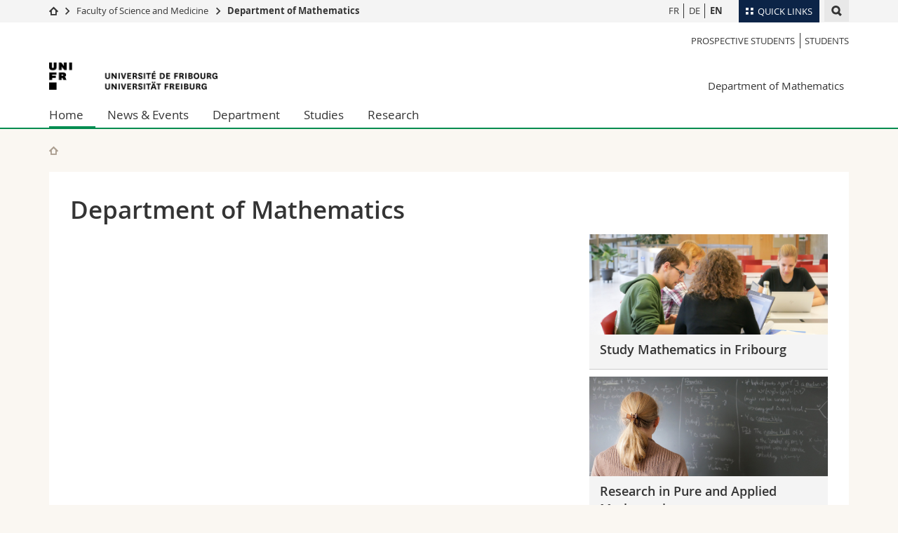

--- FILE ---
content_type: text/html; charset=UTF-8
request_url: https://www.unifr.ch/math/en/home/department.html
body_size: 7438
content:

<!--[if lt IE 9]><!DOCTYPE html PUBLIC "-//W3C//DTD XHTML 1.1//EN" "http://www.w3.org/TR/xhtml11/DTD/xhtml11.dtd"><![endif]-->
<!--[if gt IE 8]><!-->
<!DOCTYPE html>
<!--<![endif]-->
<!--[if lt IE 7]><html xmlns="http://www.w3.org/1999/xhtml" class="lt-ie9 lt-ie8 lt-ie7"> <![endif]-->
<!--[if IE 7]><html xmlns="http://www.w3.org/1999/xhtml" class="lt-ie9 lt-ie8"> <![endif]-->
<!--[if IE 8]><html xmlns="http://www.w3.org/1999/xhtml" class="lt-ie9"> <![endif]-->
<!--[if IE 9]><html class="ie9"> <![endif]-->
<!--[if gt IE 9]><!-->
<html  lang="en"><!--<![endif]-->
<head>
	<link rel="preconnect" href="https://cdn.unifr.ch" />
	<link rel="dns-prefetch" href="https://www.googletagmanager.com" />
	<link rel="dns-prefetch" href="https://www.google.com" />
	<link rel="preload" href="https://cdn.unifr.ch/Assets/fonts/OpenSans-Regular-webfont.woff" as="font" type="font/woff" crossorigin>
	<link rel="preload" href="https://cdn.unifr.ch/Assets/fonts/OpenSans-Semibold-webfont.woff" as="font" type="font/woff" crossorigin>
	<link rel="preload" href="https://cdn.unifr.ch/Assets/fonts/OpenSans-Bold-webfont.woff" as="font" type="font/woff" crossorigin>
	<link rel="preload" href="https://cdn.unifr.ch/Assets/fonts/OpenSans-Light-webfont.woff" as="font" type="font/woff" crossorigin>
    <meta http-equiv="X-UA-Compatible" content="IE=edge,chrome=1"/>
    <meta charset="utf-8"/>
    <meta name="viewport" content="width=device-width, initial-scale=1"/>
    <title>Department of Mathematics | Department of Mathematics  | University of Fribourg</title>
    <meta name="description" content="">
    <meta name="language" content="en" />
    <meta name="robots" content="index, follow">
    <base href="//www.unifr.ch/math/en/" />
    <link rel="canonical" href="https://www.unifr.ch/math/en/home/department.html" />
    <link href="//cdn.unifr.ch/uf/v2.4.5/css/bootstrap.css" rel="stylesheet" media="all" type="text/css" crossorigin  />
    <link href="//cdn.unifr.ch/uf/v2.4.5/css/main.css" rel="stylesheet" media="all" type="text/css" crossorigin />
    <link rel="shortcut icon" type="image/ico" href="https://cdn.unifr.ch/sharedconfig/favicon/favicon.ico" />
    <!-- Load IE8 specific styles--><!--[if lt IE 9]>
    <link href="//cdn.unifr.ch/uf/v2.4.5/css/old_ie.css" rel="stylesheet" /><![endif]-->
    <script src="//cdn.unifr.ch/uf/v2.4.5/js/modernizr.js" crossorigin ></script>
    <!-- Spiders alternative page -->
    
        <link rel="alternate" hreflang="en" href="//www.unifr.ch/math/en/home/department.html" id="alt_hreflang_en">
        

<link rel="alternate" hreflang="fr" href="https://www.unifr.ch/math/fr/home/department.html" id="alt_hreflang_fr" />


<link rel="alternate" hreflang="de" href="https://www.unifr.ch/math/de/home/department.html" id="alt_hreflang_de" />
    
    


<!-- Google Tag Manager -->
<script>(function(w,d,s,l,i){w[l]=w[l]||[];w[l].push({'gtm.start':
new Date().getTime(),event:'gtm.js'});var f=d.getElementsByTagName(s)[0],
j=d.createElement(s),dl=l!='dataLayer'?'&l='+l:'';j.async=true;j.src=
'https://www.googletagmanager.com/gtm.js?id='+i+dl;f.parentNode.insertBefore(j,f);
})(window,document,'script','dataLayer','GTM-K8998TH');</script>
<!-- End Google Tag Manager --> 

    

<link href="//cdn.unifr.ch/uf/v2.4.5/css/corr.css" rel="stylesheet" defer crossorigin />

<style>
	/*
	a[href^=http]{text-decoration:none;}
	footer a[href^=http]{text-decoration:none; color:#fff;}
	div.sub-menu li.star > a{font-weight:bold;}
	*/
</style>
    





    
</head>
<body data-lang="en" class="green">



<!-- Google Tag Manager (noscript) -->
<noscript><iframe src="https://www.googletagmanager.com/ns.html?id=GTM-K8998TH"
height="0" width="0" loading="lazy" style="display:none;visibility:hidden"></iframe></noscript>
<!-- End Google Tag Manager (noscript) -->


<!-- Page wrapper-->
<div id="wrapper">
    <!-- Fixed header-->
    <nav class="fixed-header pusher">
        <div class="fixed-header--bg">
            <div class="container clearfix">
                <!-- The logo -->
                

<a href="https://www.unifr.ch/" class="open-offcanvas square bg-branded hover hidden-desktop" title="Hamburger menu"></a><a href="https://www.unifr.ch" class="hidden-desktop square logo" style="content: ''; display:block;height:55px;width:55px;  no-repeat center center; background-size:contain;" title="Go to the home page of this site"></a>
                

<div class="search hidden-mobile">

    


<script class="search--template" type="text/template">
    <li>
        <a class="search--result-link" href="<%= link %>"></a>
        <h5><%= htmlTitle %></h5>
        <small><%= link %></small>
        <p><%= htmlSnippet %></p>
    </li>
</script>


<script class="search--show-more" type="text/template">
    <li class="text-align-center search--more-results">
        <a class="search--result-link" href="#"></a>
        <p>Show more results</p>
        <p>
            <i class="gfx gfx-arrow-down"></i>
        </p>
    </li>
</script>

    <a href="#" data-expander-toggler="search-47727" data-fixed-mode-toggler="tablet laptop desktop large" class="search--toggler square" title="Display search engine"><i class="gfx gfx-search"></i></a>
    <div data-expander-content="search-47727" data-expander-group="mobile-nav" class="search--input">
        <div class="container">
            
            <div class="input-group">
                <input type="text" class="form-control"/><span class="input-group-btn sd">
                <input type="radio" name="searchdomain" value="https://www.unifr.ch/math/" checked="checked" id="local-" class="hidden"/>
                <label for="local-" class="btn btn-primary sd">Local</label></span><span class="input-group-btn sd">
                <input type="radio" name="searchdomain" value="www.unifr.ch"  id="global-" class="hidden"/>
                <label for="global-" class="btn btn-default">Global</label></span>
            </div>
            
            <ul class="search--results">
                <li class="blank-slate">No results</li>
            </ul>
        </div>
    </div>
</div>

                <!-- Globalmenu -->
                <div class="meta-menu"><a href="#" data-fixed-mode-toggler="mobile" data-accordion-toggler="metamenu" class="square meta-menu--toggler hover bg-branded-desk" title="meta-menu toggler"><i class="gfx gfx-tiles"></i><i class="square-triangle"></i><span class="hidden-mobile">Quick Links
</span></a>
    <div data-accordion-content="metamenu" data-accordion-group="mobile-nav" class="meta-menu--content">
        <nav data-scroll-container="data-scroll-container" class="container meta-border">
            <ul>
                <li class="first-level"><a href="#" data-accordion-toggler="meta2" data-scroll-to-me="data-scroll-to-me">University</a>
                    <nav data-accordion-content="meta2">
                        <ul>
                            <li><a href="http://studies.unifr.ch/en" title="Studies: Bachelor, Master, Doctorate">Studies</a></li>
                            <li><a href="https://www.unifr.ch/campus/en" title="Campus life">Campus</a></li>
                            <li><a href="https://www.unifr.ch/research/en" title="Research">Research</a></li>
                            <li><a href="https://www.unifr.ch/uni/en" title="University">University</a></li>
                            <li><a href="https://www.unifr.ch/formcont/en"  title="Continuing education">Continuing education</a></li>
                        </ul>
                    </nav>
                </li>
                <li class="first-level"><a href="#" data-accordion-toggler="meta1" data-scroll-to-me="data-scroll-to-me">Faculties</a>
                    <nav data-accordion-content="meta1">
                        <ul>
                            <li><a href="https://www.unifr.ch/theo/" title="Faculty of Theology" ><span class="glyphicon glyphicon-stop color-orange" aria-hidden="true"></span> Theology</a></li>
                            <li><a href="https://www.unifr.ch/ius/" title="Faculty of Law"><span class="glyphicon glyphicon-stop color-red" aria-hidden="true"></span> Law</a></li>
                            <li><a href="https://www.unifr.ch/ses/" title="Faculty of Economics and social sciences"><span class="glyphicon glyphicon-stop color-purple" aria-hidden="true"></span> Management, Economics and Social sciences</a></li>
							<li><a href="https://www.unifr.ch/lettres/" title="Faculty of Humanities"><span class="glyphicon glyphicon-stop color-sky" aria-hidden="true"></span> Humanities</a></li>
							<li><a href="https://www.unifr.ch/eduform/" title="Faculty of Education"><span class="glyphicon glyphicon-stop color-violet" aria-hidden="true"></span> Education</a></li>
                            <li><a href="https://www.unifr.ch/scimed/" title="Faculty of Sciences and Medicine"><span class="glyphicon glyphicon-stop color-green" aria-hidden="true"></span> Science and Medicine</a></li>
                            <li><a href="https://www.unifr.ch/faculties/en/interfaculty.html" title="Interfaculty"><span class="glyphicon glyphicon-stop color-marine" aria-hidden="true"></span> Interfaculty</a></li>
                            
                        </ul>
                    </nav>
                </li>
                <li class="first-level"><a href="http://www.unifr.ch/you-are/en/" data-accordion-toggler="meta0" data-scroll-to-me="data-scroll-to-me">You are</a>
                    <nav data-accordion-content="meta0">
                        <ul>
                            <li><a href="https://www.unifr.ch/you-are/en/prospective-students/" title="You are... Prospective student">Prospective students</a></li>
                            <li><a href="https://www.unifr.ch/you-are/en/students/" title="You are... Student">Students</a></li>
                            <li><a href="https://www.unifr.ch/you-are/en/medias/" title="You are... Media">Medias</a></li>
                            <li><a href="https://www.unifr.ch/you-are/en/researchers/" title="You are... Researcher">Researchers</a></li>
                            <li><a href="https://www.unifr.ch/you-are/en/employees/" title="You are... Employee">Employees</a></li>
							<li><a href="https://www.unifr.ch/you-are/en/phd-students/" title="You are... PhD student">PhD students</a></li>
                        </ul>
                    </nav>
                </li>
                <li class="first-level meta-menu--contact bg-branded-desk">
                    <a href="#" class="hidden-lg hidden-md" data-accordion-toggler="contact" data-scroll-to-me="data-scroll-to-me">Ressources</a>
                    <nav data-accordion-content="contact">
                        <ul>
                            <li><a href="https://www.unifr.ch/directory/en"><span class="fa fa-user fa-fw" aria-hidden="true"></span> Directory</a></li>
                            <li><a href="https://www.unifr.ch/map"><span class="fa fa-map-signs fa-fw" aria-hidden="true"></span> Maps/Orientation</a></li>
                            <li><a href="https://www.unifr.ch/biblio"><span class="fa fa-book fa-fw" aria-hidden="true"></span> Libraries</a></li>
                            <li><a href="https://outlook.com/unifr.ch"><span class="fa fa-envelope fa-fw" aria-hidden="true"></span> Webmail</a></li>
                            <li><a href="https://www.unifr.ch/timetable/en/"><span class="fa fa-calendar fa-fw" aria-hidden="true"></span> Course catalogue</a></li>
                            <li><a href="https://my.unifr.ch"><span class="fa fa-lock fa-fw" aria-hidden="true"></span> MyUnifr</a></li>
                        </ul>
                    </nav>
                </li>
            </ul>
        </nav>
    </div>
</div>

                <!-- Desktop Langmenu -->
                

<nav class="hidden-mobile square language-switch">
    <ul>
        
<li><a href="//www.unifr.ch/math/fr/home/department.html" class="" title="View page in  FR">FR</a></li>

<li><a href="//www.unifr.ch/math/de/home/department.html" class="" title="View page in  DE">DE</a></li>

<li><a href="//www.unifr.ch/math/en/home/department.html" class=" bold" title="View page in  EN">EN</a></li>
    </ul>
</nav>

                <!-- Global Breadcrumb -->
                


<div class="breadcrumbs square">

    <a href="//www.unifr.ch" data-accordion-toggler="crumbs" class="square bg-white hover hidden-desktop breadcrumbs--toggler" title="Global path"><i class="gfx gfx-home"></i><i class="square-triangle"></i></a>

    <div data-accordion-content="crumbs" data-accordion-group="mobile-nav" class="breadcrumbs--content">
        <nav class="breadcrumbs--mobile shortened">
            <ul class="breadcrumbs--slider">
                <!-- level 0 -->
                
                <li><a href="//www.unifr.ch" class="gfx gfx-home" title="Go to home page  "></a></li>
                

                <!-- level 1 -->
                
                <li class="gfx gfx-triangle-right"></li>
                <li >
                    <a href="//www.unifr.ch/scimed" class="short">Faculty of Science and Medicine</a>
                    <a href="//www.unifr.ch/scimed" class="long">Faculty of Science and Medicine</a>
                </li>
                
                <!-- level 2 -->
                
                <li class="gfx gfx-triangle-right"></li>
                <li class="desktop-expanded">
                    <a href="//www.unifr.ch/math" class="short">Department of Mathematics</a>
                    <a href="//www.unifr.ch/math" class="long">Department of Mathematics</a>
                </li>
                
                <!-- level 3 -->
                
            </ul>
        </nav>
    </div>
</div>
            </div>
        </div>
    </nav>
    <!-- Offcanvas pusher-->
    <div class="pusher pass-height">
        <!-- Page header/offcanvas-->
        <header id="header" class="offcanvas pass-height">
            <nav class="service-menu">
                <!-- mobile tools menu -->
                <div class="hidden-desktop clearfix">

                    <!-- Search Mobile -->
                    
                    <div class="search">
                        <!-- Template for one search result -->
                        


<script class="search--template" type="text/template">
    <li>
        <a class="search--result-link" href="<%= link %>"></a>
        <h5><%= htmlTitle %></h5>
        <small><%= link %></small>
        <p><%= htmlSnippet %></p>
    </li>
</script>


<script class="search--show-more" type="text/template">
    <li class="text-align-center search--more-results">
        <a class="search--result-link" href="#"></a>
        <p>Show more results</p>
        <p>
            <i class="gfx gfx-arrow-down"></i>
        </p>
    </li>
</script>

                        <a href="#" data-expander-toggler="search-27564" data-fixed-mode-toggler="tablet laptop desktop large" class="search--toggler square" aria-label="search" title="Display search engine"><i class="gfx gfx-search"></i></a>
                        <div data-expander-content="search-27564" data-expander-group="mobile-nav" class="search--input">
                            <div class="container">
                                
                                <div class="input-group">
                                    <input type="text" class="form-control"/>
                                    <span class="input-group-btn sd">
                                        <input type="radio" name="searchdomain" value="https://www.unifr.ch/math/" id="local-" class="hidden" checked="checked"/>
                                        <label for="local-" class="btn btn-primary sd">Local</label>
                                    </span>
                                    <span class="input-group-btn sd">
                                        <input type="radio" name="searchdomain" value="www.unifr.ch"  id="global-" class="hidden" />
                                        <label for="global-" class="btn btn-default">Global</label>
                                    </span>
                                </div>
                                
                                <ul class="search--results">
                                    <li class="blank-slate">No results</li>
                                </ul>
                             </div>
                        </div>
                    </div>


                    <!-- langmenu.mobile -->
                    

<nav class="language-switch square hover bg-white"><a href="#" data-accordion-toggler="language-switch" class="toggle-language-switch square" title="Select page in another language">EN</a>
    <div data-accordion-content="language-switch" class="dropdown">
        <ul class="bg-white">
            

<li><a href="//www.unifr.ch/math/fr/home/department.html" class="square bg-white hover " title="View page in  FR">FR</a></li>


<li><a href="//www.unifr.ch/math/de/home/department.html" class="square bg-white hover " title="View page in  DE">DE</a></li>


<li><a href="//www.unifr.ch/math/en/home/department.html" class="square bg-white hover  bold" title="View page in  EN">EN</a></li>
        </ul>
    </div>
</nav>
                    <a href="#" class="close-offcanvas square hover bg-marine" title="close offcanvas"></a>
                </div>
                <div class="hidden-mobile">
                    <div class="container service-menu--relation">
                        <nav class="clearfix">
                            <ul><li class="first"><a href="https://www.unifr.ch/math/en/studies/studies.html" title="Prospective Students" >Prospective Students</a></li>
<li class="last"><a href="https://www.unifr.ch/math/en/studies/" title="Students" >Students</a></li>
</ul>
                        </nav>
                        
<h1 class="logo"><span class="sr-only">University of Fribourg</span><a href="//www.unifr.ch"  title="Go to the University home page"><img src="//cdn.unifr.ch/uf/v2.4.5/gfx/logo.png" alt="Logo Unifr" " /></a></h1>

<p class="service-menu--department"><a href="//www.unifr.ch/math/en/" title="Go to the home page of this site">Department of Mathematics</a></p>
                    </div>
                </div>
            </nav>
            

<!-- Use class flat-menu or push-menu on this container-->
<!-- to toggle between the two types of navigation. The underlying-->
<!-- structure is exactly the same.-->
<nav class="push-menu container">
    <!-- First navigation level is visible, therefore needs-->
    <!-- the class .in-->
    <!-- .default is needed to not register a swipe event listener-->
    <div class="level default in">

        
<!-- start outerTpl -->
<ul>
    <li class="first active"><a href="//www.unifr.ch/math/en/" title="Home" >Home</a></li>


<!-- start parentRowTpl -->
<li class="">
	<a href="//www.unifr.ch/math/en/info/agenda/" title="News & Events"   class="deeper">
		News & Events
		<!--<span class="deeper"></span>-->
	</a>
	


<!-- start innerTpl -->
<div class="level">
	<ul>
		<li><a href="#" class="back">Back</a></li>
		<li class="first"><a href="//www.unifr.ch/math/en/info/agenda/" title="Agenda" >Agenda</a></li>
<li><a href="//www.unifr.ch/math/en/info/colloquia/" title="Colloquia" >Colloquia</a></li>
<li><a href="//www.unifr.ch/math/en/info/research-seminars.html" title="Research Seminars" >Research Seminars</a></li>


<!-- start parentRowTpl -->
<li class="last">
	<a href="//www.unifr.ch/math/en/info/plancherel/" title="Plancherel Lectures"   class="deeper">
		Plancherel Lectures
		<!--<span class="deeper"></span>-->
	</a>
	


<!-- start innerTpl -->
<div class="level">
	<ul>
		<li><a href="#" class="back">Back</a></li>
		<li class="first"><a href="//www.unifr.ch/math/en/info/plancherel/michel-plancherel/" title="Michel Plancherel" >Michel Plancherel</a></li>

	</ul>
</div>
<!-- end innerTpl -->
</li>
<!-- end parentRowTpl -->

	</ul>
</div>
<!-- end innerTpl -->
</li>
<!-- end parentRowTpl -->


<!-- start parentRowTpl -->
<li class="">
	<a href="//www.unifr.ch/math/en/department/" title="Department"   class="deeper">
		Department
		<!--<span class="deeper"></span>-->
	</a>
	


<!-- start innerTpl -->
<div class="level">
	<ul>
		<li><a href="#" class="back">Back</a></li>
		<li class="first"><a href="//www.unifr.ch/math/en/department/profile/" title="Profile" >Profile</a></li>


<!-- start parentRowTpl -->
<li class="">
	<a href="//www.unifr.ch/math/en/department/staff/" title="Staff"   class="deeper">
		Staff
		<!--<span class="deeper"></span>-->
	</a>
	


<!-- start innerTpl -->
<div class="level">
	<ul>
		<li><a href="#" class="back">Back</a></li>
		<li class="first"><a href="//www.unifr.ch/math/en/department/staff/prof.html" title="Professors" 879>Professors</a></li>
<li><a href="//www.unifr.ch/math/en/department/staff/teaching.html" title="Research and Teaching Staff" 1305,2459>Research and Teaching Staff</a></li>
<li><a href="//www.unifr.ch/math/en/department/staff/admin.html" title="Administrative Staff" 882,2333,3020>Administrative Staff</a></li>
<li><a href="//www.unifr.ch/math/en/department/staff/phd.html" title="Postdocs and PhD Students" 881,2332>Postdocs and PhD Students</a></li>
<li><a href="//www.unifr.ch/math/en/department/staff/list.html" title="Alphabetical List" 780>Alphabetical List</a></li>
<li class="last"><a href="//www.unifr.ch/math/en/department/staff/emeriti.html" title="Emeriti" >Emeriti</a></li>

	</ul>
</div>
<!-- end innerTpl -->
</li>
<!-- end parentRowTpl -->
<li><a href="//www.unifr.ch/math/en/department/jobs/" title="Open Positions" >Open Positions</a></li>
<li><a href="//www.unifr.ch/math/en/department/library.html" title="Library" >Library</a></li>


<!-- start parentRowTpl -->
<li class="">
	<a href="//www.unifr.ch/math/en/department/services/" title="Services"   class="deeper">
		Services
		<!--<span class="deeper"></span>-->
	</a>
	


<!-- start innerTpl -->
<div class="level">
	<ul>
		<li><a href="#" class="back">Back</a></li>
		<li class="first"><a href="http://www.frisam.ch/" title="FRISAM" target="_blank">FRISAM</a></li>

	</ul>
</div>
<!-- end innerTpl -->
</li>
<!-- end parentRowTpl -->
<li class="last"><a href="//www.unifr.ch/math/en/department/contact/" title="Contact" >Contact</a></li>

	</ul>
</div>
<!-- end innerTpl -->
</li>
<!-- end parentRowTpl -->


<!-- start parentRowTpl -->
<li class="">
	<a href="//www.unifr.ch/math/en/studies/" title="Studies"   class="deeper">
		Studies
		<!--<span class="deeper"></span>-->
	</a>
	


<!-- start innerTpl -->
<div class="level">
	<ul>
		<li><a href="#" class="back">Back</a></li>
		<li class="first"><a href="//www.unifr.ch/math/en/studies/studies.html" title="Study Mathematics in Fribourg" >Prospective Students</a></li>


<!-- start parentRowTpl -->
<li class="">
	<a href="//www.unifr.ch/math/en/studies/bachelor/" title="Bachelor"   class="deeper">
		Bachelor
		<!--<span class="deeper"></span>-->
	</a>
	


<!-- start innerTpl -->
<div class="level">
	<ul>
		<li><a href="#" class="back">Back</a></li>
		<li class="first"><a href="//www.unifr.ch/math/en/studies/bachelor/minor.html" title="Minor" >Minor</a></li>

	</ul>
</div>
<!-- end innerTpl -->
</li>
<!-- end parentRowTpl -->


<!-- start parentRowTpl -->
<li class="">
	<a href="//www.unifr.ch/math/en/studies/master/" title="Master"   class="deeper">
		Master
		<!--<span class="deeper"></span>-->
	</a>
	


<!-- start innerTpl -->
<div class="level">
	<ul>
		<li><a href="#" class="back">Back</a></li>
		<li class="first"><a href="//www.unifr.ch/math/en/studies/master/minor.html" title="Minor +30" >Minor +30</a></li>

	</ul>
</div>
<!-- end innerTpl -->
</li>
<!-- end parentRowTpl -->
<li><a href="//www.unifr.ch/math/en/studies/doctorate.html" title="Doctorate" >Doctorate</a></li>
<li><a href="https://student.unifr.ch/math-phys/en/" title="Fachschaft" target="_blank">Fachschaft</a></li>
<li><a href="//www.unifr.ch/math/en/studies/student-advisor.html" title="Student Advisor" 836>Student Advisor</a></li>


<!-- start parentRowTpl -->
<li class="">
	<a href="//www.unifr.ch/math/en/studies/courses-and-exams/" title="Courses and Exams"   class="deeper">
		Courses and Exams
		<!--<span class="deeper"></span>-->
	</a>
	


<!-- start innerTpl -->
<div class="level">
	<ul>
		<li><a href="#" class="back">Back</a></li>
		<li class="first"><a href="//www.unifr.ch/math/en/studies/courses-and-exams/weekly-schedules-new.html" title="Weekly schedules" >Weekly schedules</a></li>

	</ul>
</div>
<!-- end innerTpl -->
</li>
<!-- end parentRowTpl -->
<li class="last"><a href="https://www.unifr.ch/scimed/leonardo" title="Leonardo" >Leonardo</a></li>

	</ul>
</div>
<!-- end innerTpl -->
</li>
<!-- end parentRowTpl -->


<!-- start parentRowTpl -->
<li class="last">
	<a href="//www.unifr.ch/math/en/research/" title="Research"   class="deeper">
		Research
		<!--<span class="deeper"></span>-->
	</a>
	


<!-- start innerTpl -->
<div class="level">
	<ul>
		<li><a href="#" class="back">Back</a></li>
		

<!-- start parentRowTpl -->
<li class="first">
	<a href="//www.unifr.ch/math/en/research/areas/" title="Areas of Research"   class="deeper">
		Areas of Research
		<!--<span class="deeper"></span>-->
	</a>
	


<!-- start innerTpl -->
<div class="level">
	<ul>
		<li><a href="#" class="back">Back</a></li>
		<li class="first"><a href="//www.unifr.ch/math/en/research/areas/geometry-combinatorics/" title="Geometry and combinatorics" 960,2898>Geometry and combinatorics</a></li>
<li><a href="//www.unifr.ch/math/en/research/areas/applied-probability,-statistics-and-mathematical-biology/" title="Applied Probability, Statistics and Mathematical Biology" 959>Applied Probability, Statistics and Mathematical Biology</a></li>
<li><a href="//www.unifr.ch/math/en/research/areas/geometric-analysis/" title="Geometric Analysis" 953>Geometric Analysis</a></li>
<li><a href="//www.unifr.ch/math/en/research/areas/non-smooth-geometry/" title="Non-Smooth Geometry" 957,1992>Non-Smooth Geometry</a></li>
<li><a href="//www.unifr.ch/math/en/research/areas/probability-statistics/" title="Probability and Statistical Mechanics" 956>Probability and Statistical Mechanics</a></li>
<li class="last"><a href="//www.unifr.ch/math/en/research/areas/topology/" title="Topology" 1023>Topology</a></li>

	</ul>
</div>
<!-- end innerTpl -->
</li>
<!-- end parentRowTpl -->
<li><a href="//www.unifr.ch/math/en/research/seminars/" title="Research Seminars" >Research Seminars</a></li>
<li><a href="//www.unifr.ch/math/en/research/colloquia.html" title="Colloquia" >Colloquia</a></li>
<li><a href="//www.unifr.ch/math/en/research/professors/" title="Professors" >Professors</a></li>
<li class="last"><a href="//www.unifr.ch/math/en/research/awards/" title="Awards" >Awards</a></li>

	</ul>
</div>
<!-- end innerTpl -->
</li>
<!-- end parentRowTpl -->

</ul>
<!-- end outerTpl -->

    </div>
</nav>

        </header>
        <!-- Main content-->
        <main id="main">
            <div class="visible-lt-ie9 fixed-page-overlay"></div>
            <div class="container">
                



<nav class="deepcrumbs">
<ul>
    
        <li><a href="//www.unifr.ch/math/en/" class="gfx gfx-home" title="Go to the home page of this site"></a></li>
	
</ul>
</nav>

                <div class="content inner-30 full-width">
                    <div id="" class="row inner ">
    <div class="col-md-12 inner-10">
        <h2>Department of Mathematics</h2>

<div id="" class="row inner ">
    <div class="col-md-8 inner-10">
        

<div style="position: relative;	padding-bottom: 56.25%;	padding-top: 25px;height:0;">
    <iframe width="100%" style="position: absolute;	top: 0;left: 0; width: 100%; height: 100%;"
            src="//tube.switch.ch/embed/31db658e?title=hide" frameborder="0" webkitallowfullscreen mozallowfullscreen allowfullscreen></iframe>
</div>

    </div>
    <div class="col-md-4 inner-10">
         <article class="box inner-05 bg-grey-light shadow">
 <a href="studies/studies.html" target="_self" class="box--link"></a>
 
 <div class="box--banner banner">
    
        <img src="/math/de/assets/public/images/banner/students (3).jpg" alt="">
    
</div>

 <h4>Study Mathematics in Fribourg</h4>
 
</article>

<article class="box inner-05 bg-grey-light shadow">
 <a href="research/" target="_self" class="box--link"></a>
 
 <div class="box--banner banner">
    
        <img src="/math/de/assets/public/images/banner/research (2).jpg" alt="">
    
</div>

 <h4>Research in Pure and Applied Mathematics&nbsp;</h4>
 
</article>       
    </div>
</div>
    </div>
</div>
                </div>
            </div>
        </main>
        <!-- Footer-->
        


        <footer id="footer">
    <div class="container">
        <div class="row">
            <nav class="footer-menu col-md-9">
                <div class="row">
                    <div class="col-xs-4">
                        <h6><a href="//www.unifr.ch/math/en/department/">DEPARTMENT</a></h6>
<ul><li class="first"><a href="//www.unifr.ch/math/en/department/profile/" title="Profile" >Profile</a></li>
<li><a href="//www.unifr.ch/math/en/department/staff/" title="Staff" >Staff</a></li>
<li><a href="//www.unifr.ch/math/en/department/jobs/" title="Open Positions" >Open Positions</a></li>
<li><a href="//www.unifr.ch/math/en/department/library.html" title="Library" >Library</a></li>
<li><a href="//www.unifr.ch/math/en/department/services/" title="Services" >Services</a></li>
<li class="last"><a href="//www.unifr.ch/math/en/department/contact/" title="Contact" >Contact</a></li>
</ul>
                    </div>
                    <div class="col-xs-4">
                        <h6><a href="//www.unifr.ch/math/en/studies/">STUDIES</a></h6>
<ul><li class="first"><a href="//www.unifr.ch/math/en/studies/studies.html" title="Study Mathematics in Fribourg" >Prospective Students</a></li>
<li><a href="//www.unifr.ch/math/en/studies/bachelor/" title="Bachelor" >Bachelor</a></li>
<li><a href="//www.unifr.ch/math/en/studies/master/" title="Master" >Master</a></li>
<li><a href="//www.unifr.ch/math/en/studies/doctorate.html" title="Doctorate" >Doctorate</a></li>
<li><a href="https://student.unifr.ch/math-phys/en/" title="Fachschaft" target="_blank">Fachschaft</a></li>
<li><a href="//www.unifr.ch/math/en/studies/student-advisor.html" title="Student Advisor" 836>Student Advisor</a></li>
<li><a href="//www.unifr.ch/math/en/studies/courses-and-exams/" title="Courses and Exams" >Courses and Exams</a></li>
<li class="last"><a href="https://www.unifr.ch/scimed/leonardo" title="Leonardo" >Leonardo</a></li>
</ul>
                    </div>
                    <div class="col-xs-4">
                        <h6><a href="//www.unifr.ch/math/en/research/">RESEARCH</a></h6>
<ul><li class="first"><a href="//www.unifr.ch/math/en/research/areas/" title="Areas of Research" >Areas of Research</a></li>
<li><a href="//www.unifr.ch/math/en/research/seminars/" title="Research Seminars" >Research Seminars</a></li>
<li><a href="//www.unifr.ch/math/en/research/colloquia.html" title="Colloquia" >Colloquia</a></li>
<li><a href="//www.unifr.ch/math/en/research/professors/" title="Professors" >Professors</a></li>
<li class="last"><a href="//www.unifr.ch/math/en/research/awards/" title="Awards" >Awards</a></li>
</ul>
                    </div>
                </div>
            </nav>
            <nav class="footer-menu--contact col-md-3 col-xs-12">
                <div class="row">
                    <div class="col-sm-6 col-md-12 inner">
                        




<div>
    <h6>Contact</h6>
    <p>University of Fribourg</p>
    <p>Departement of Mathematics</p>
    <p>Ch. du musée 23</p>
    <p>CH-1700 Fribourg</p>
    
    <p><a href="mailto:isabella.schmutz@unifr.ch" class="link">isabella.schmutz@unifr.ch</a></p>
    <p><a href="//www.unifr.ch/math" class="link" aria-label="Go to homepage">www.unifr.ch/math</a></p>
</div>
<div class="footer--social-links">
    <p>
        <a href="https://www.facebook.com/unifribourg" target="_blank" class="gfx gfx-facebook" aria-label="Go to Facebook page of Unifr"></a>
        <a href="https://www.youtube.com/channel/UCx74T4l0XqJFLcdlCavnoXQ" target="_blank" class="fa fa-youtube-play" aria-label="Go to YouTube Channel of Unifr"></a>
        <a href="https://www.linkedin.com/edu/school?id=10930" target="_blank" class="fa fa-linkedin" aria-label="Go to LinkedIn page of Unifr"></a>
        <a href="https://instagram.com/unifribourg/" target="_blank" class="fa fa-instagram" aria-label="Go to Instagram page of Unifr"></a>
    </p>
</div>

<script type="application/ld+json">
{
  "@context": "http://schema.org",
  "@type": "EducationalOrganization",
  "address": {
    "@type": "PostalAddress",
    "addressLocality": "Fribourg",
    "addressRegion": "FR",
    "postalCode": "1700",
    "streetAddress": "Ch. du musée 23"
  },
  "url" : "www.unifr.ch/math",
  "name": "Departement of Mathematics",
  "contactPoint" : [
    { "@type" : "ContactPoint",
      "telephone" : "+41 026 300 7034",
      "contactType" : "customer support",
      "availableLanguage" : ["English","French","German"]
    } ],
  "parentOrganization": {
    "@context": "http://schema.org",
    "@type": "EducationalOrganization",
    "name":"Université de Fribourg | Universität Freiburg",
    "address": {
        "@type": "PostalAddress",
        "addressLocality": "Fribourg",
        "addressRegion": "FR",
        "postalCode": "1700",
        "streetAddress": "Avenue de l'Europe 20"
    },
    "contactPoint" : [
    { "@type" : "ContactPoint",
      "telephone" : "+41-026-300-7034",
      "contactType" : "customer support",
      "availableLanguage" : ["English","French","German","Italian"],
      "url":"https://www.unifr.ch/unicom"
    } ],
    "sameAs" : "https://fr.wikipedia.org/wiki/Universit%C3%A9_de_Fribourg"
  }
}
</script>






                    </div>
                    <div class="col-sm-6 col-md-12">
                        
                    </div>
                </div>
            </nav>
        </div>
    </div>
    <div class="footer-menu--meta">
        <div class="container">
            <div class="row">
                <div class="footer--copyright col-md-8 col-sm-6"><span>&copy; University of Fribourg | </span><a href="//www.unifr.ch/impressum">Impressum</a> | <a href="//www.unifr.ch/disclaimer">Legal Notice</a> | <a href="//www.unifr.ch/help">Emergency numbers</a></div>
            </div>
        </div>
    </div>
</footer>

    </div>
</div>
<!-- Bundled scripts-->
<link rel="stylesheet" href="//netdna.bootstrapcdn.com/font-awesome/4.5.0/css/font-awesome.min.css" defer crossorigin />
<script src="//cdn.unifr.ch/uf/v2.4.5/js/shared.js" ></script>
<script src="//cdn.unifr.ch/uf/v2.4.5/js/app.js" ></script>

<script src='https://cdnjs.cloudflare.com/ajax/libs/mathjax/2.7.5/latest.js?config=TeX-MML-AM_CHTML' defer></script>
<script type="text/x-mathjax-config">
    MathJax.Hub.Config({
      extensions: ["tex2jax.js"],
      jax: ["input/TeX", "output/HTML-CSS"],
      tex2jax: {
        inlineMath: [ ['$','$'], ["\\(","\\)"] ],
        displayMath: [ ['$$','$$'], ["\\[","\\]"] ],
        processEscapes: true
      },
      "HTML-CSS": { availableFonts: ["TeX"] }
    });
  </script>

<!--[if lt IE 10]>
<script src="//cdn.unifr.ch/uf/v2.4.5/js/lt_ie_10.js" defer></script><![endif]-->
<!--[if lt IE 9]>
<script src="//cdn.unifr.ch/uf/v2.4.5/js/polyfills.js" defer></script><![endif]-->
<!-- Block for page specific scripts-->






<script>
    setTimeout(function(){
        $(document).ready(function($) {
            hash = "#"+window.location.hash.replace(/[^a-z0-9]/gi, '');
            if (hash) {
                $(hash).click();
            }
        });
    }, 250);

</script>



</body>
</html>